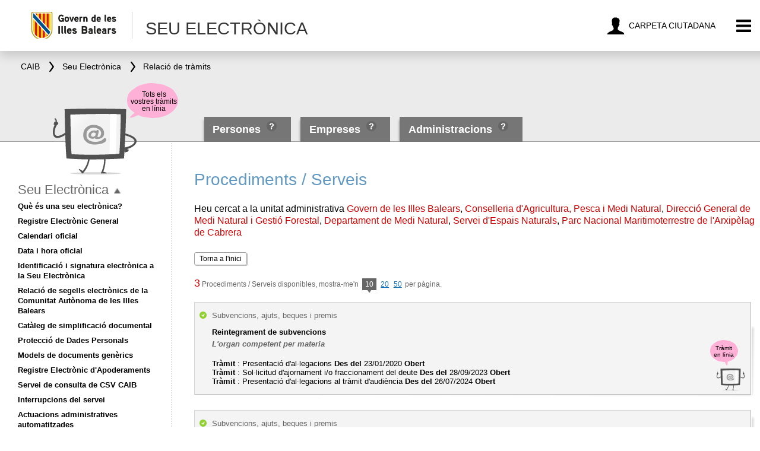

--- FILE ---
content_type: text/html;charset=UTF-8
request_url: https://caib.es/seucaib/ca/tramites?pag=0&regs_pag=10&filtro=%7B%22ua%22%3A%221535711%22%2C+%22familias%22%3A%222%22%7D
body_size: 42726
content:







<!DOCTYPE html>
<html lang="ca" class="nojs">
<head>	
	<meta charset="utf-8" />
	<meta http-equiv="X-UA-Compatible" content="IE=edge" />
	<meta name="viewport" content="width=device-width, initial-scale=1.0" />
	<meta name="description" content="seucaib listado tramites" />

	<!-- Global site tag (gtag.js) - Google Analytics 4 -->
	<script async src="https://www.googletagmanager.com/gtag/js?id=G-GGSZ1662YC"></script>
	<script>
		window.dataLayer = window.dataLayer || [];
		function gtag(){dataLayer.push(arguments);}
		gtag('js', new Date());
		
		gtag('config', 'G-GGSZ1662YC');
	</script>

    <script type="text/javascript"> document.documentElement.className = ""; </script>
    
    <title>Procediments / Serveis</title>

    









<script type="text/javascript">
    seu = {}; // namespace for global vars.
    seu.tramitesBuscadorUrl = '/seucaib/ca/tramites';
    seu.filtroPortadaUrl = '/seucaib/ca/contarProcedimientos';
    seu.listarUAHijas = '/seucaib/ca/buscador/listarUAHijas';
    seu.listarUAPadres = '/seucaib/ca/buscador/listarUAPadres';
    seu.listarAHV = '/seucaib/ca/buscador/listarAHV';
    
    seu.error = {};
    seu.error.buscador = {};
    seu.error.buscador.formatoFechaPublicacionDesde = 'Format de la data de publicació inicial incorrecte (dd/mm/aaaa)';
    seu.error.buscador.formatoFechaPublicacionHasta = 'Format de la data de publicació final incorrecte (dd/mm/aaaa)';
    seu.error.buscador.fechaDesdePosteriorFechaHasta = 'La data de publicació inicial ha de ser anterior a la final';
    
    seu.txt = {};
    seu.txt.veure_tots = 'Tots els tràmits'
    seu.txt.veure_menys = 'Menys tràmits'
</script>

    
    <!--[if lt IE 9]>
    <script src="https://html5shim.googlecode.com/svn/trunk/html5.js"></script>
    <![endif]-->
    
	<link rel="stylesheet" href="/seucaib/resources/css/reset.css?v=2" escapeXml="false" />
	<link rel="stylesheet" href="/seucaib/resources/css/styleNou.css?v=2" escapeXml="false" />
	<link rel="shortcut icon" href="/seucaib/resources/img/favicon.png" type="image/png" escapeXml="false"/>
	<!-- http://www.in.at4.net/sedeelectronica/modulos/css/styleNou.css
    <link rel="stylesheet" href="/seucaib/resources/css/styleNou.css?version=1.2" escapeXml="false" /> -->
    
    <!-- Estilos específicos para Internet Explorer 8 o inferior -->
    <!--[if lte IE 8]>    
    <link rel="stylesheet" href="/seucaib/resources/css/ie8.css" />
    <![endif]-->
    <!--[if lte IE 7]>    
    <link rel="stylesheet" href="/seucaib/resources/css/ie7.css" />
    <![endif]-->
    
    
    
    
    <!-- Càrrega dels CSS i JS necessaris -->
	<link rel="stylesheet" href="https://ideib.caib.es/api_ideib/leaflet.css" />
	<link rel="stylesheet" href="https://ideib.caib.es/api_ideib/coor/Leaflet.Coordinates_ideib.css"/>
	<script type="text/javascript" src="https://ideib.caib.es/api_ideib/leaflet.js"></script>
	<script type="text/javascript" src="https://ideib.caib.es/api_ideib/Proj4Leaflet/lib/proj4-compressed.js"></script>
	<script type="text/javascript" src="https://ideib.caib.es/api_ideib/Proj4Leaflet/src/proj4leaflet.js"></script>
	<script type="text/javascript" src="https://ideib.caib.es/api_ideib/conf_ideib.js"></script>
	<script type="text/javascript" src="https://ideib.caib.es/api_ideib/coor/Leaflet.Coordinates_ideib.js"></script> 
	
</head>
<body>






<header class="imc-titol " id="imc-titol">
	<!--<div class="imc--contingut" >-->

		<div class="imc-titol-left">
		<a href="https://www.caib.es/seucaib/ca/200/persones%20/" class="imc--goib-logo"><span>Govern de les Illes Balears</span></a>
		<a tabindex="2" href="javascript:history.back()" class="imc-torna" title="Torna"><span >Torna</span></a>
			<h1>
					<span>Seu Electrònica</span>
			</h1>
		</div>
			<ul>
				
				<li>
					<a tabindex="2"  href="https://www.caib.es/carpetafront" class="imc-bt-mevesgestions" title="Carpeta ciutadana"><span>Carpeta ciutadana</span></a>
				</li>
				<li>
					<button tabindex="2"  type="button" class="imc-bt-menu" id="imc-bt-menu" title="Menu"><span>Menu</span></button>
				</li>
			</ul>
	<!--</div>-->
</header>




<!-- marc -->
<div class="header">

	
	 <div class="imc-molla-pa" id="imc-molla-pa">
		<div class="imc--contingut">
			<nav>
				<ul>
						<li>
							<a tabindex="3" href="https://www.caib.es/webgoib/ca" escapeXml="false"><span>CAIB</span></a>
						</li>
						<li>
							<a tabindex="3" href="/seucaib/ca/index/"><span>Seu Electrònica</span></a>
						</li>
						
							<li>
								<a tabindex="3" href="/seucaib/ca/tramites?pag=0&regs_pag=10&filtro=%7B%22ua%22%3A%221535711%22%2C+%22familias%22%3A%222%22%7D" escapeXml="false"><span>Relació de tràmits</span></a>
							</li>
						
				</ul>
			</nav>

		</div>
	</div>



<div class="imc-marc" id="imc-marc">
	<div class="imc--fons"></div>
	<!-- menu lateral -->
	<div class="imc-marc-menu" id="imc-marc-menu" aria-hidden="true">
		<div class="imc-cercador" id="imc-cercador">
		</div>
		<ul>
			<li>
				<a tabindex="-1" href="http://www.caib.es/govern/cercadorAv.do?lang=ca" id="busq-avança"class="imc-marc-ico imc--avanzada" th:title="Recerca Avançada"><span th:text="Recerca Avançada">Recerca Avançada</span></a>
			</li>
			<li id="langs"  class="imc-marc-ico imc--idioma">
					
                        
                            <strong>Català</strong>
                        
                        
                        \
                    
                        
                        
                            <a  tabindex="-1" href="lang=es" id="idioma" data-lang="es" lang="es">Castellano</a>
                            <noscript>
                                <a  tabindex="-1" href="/seucaib/es"  id="idiomaen" escapeXml="false" lang="es" >Castellano</a>
                            </noscript>
                        
                        
                    

			</li>
			<li>
				<a tabindex="-1" href="/seucaib/ca/fichainformativa/4266780" class="imc-marc-ico imc--accessibilitat" id="imc-marc-accessibilitat" th:title="Accessibilitat"><span th:text="Accessibilitat">Accessibilitat</span></a>
			</li>
<!-- 			<li class="imc-bt-cerrar"> -->

<!-- 			</li> -->
              <li>
				<a tabindex="-1" href="#" class="imc-marc-ico imc--cerrar" id="imc-bt-cerrar" th:title="TANCAR"><span th:text="TANCAR">TANCAR</span></a>
			</li>
		</ul>
	</div>
  </div>


<div id="help-containers">
	
		<div class="container-info" id="container-info-pulic-200">
			<div class="iconito icono-flecha-izquierda"></div>
			<span id="ayudaTooltip-200" class="ayudaTooltip"></span>
			<p>Si cerques un procediment dirigit a persones físiques i a la ciutadania en general</p>
		</div>
	
		<div class="container-info" id="container-info-pulic-201">
			<div class="iconito icono-flecha-izquierda"></div>
			<span id="ayudaTooltip-201" class="ayudaTooltip"></span>
			<p>Si cerques un procediment dirigit a persones jurídiques, autònoms, cooperatives, associacions, fundacions, ONG?S...</p>
		</div>
	
		<div class="container-info" id="container-info-pulic-202">
			<div class="iconito icono-flecha-izquierda"></div>
			<span id="ayudaTooltip-202" class="ayudaTooltip"></span>
			<p>Si cerques un procediment dirigit a altres administracions públiques o ens, organismes i entitats que integren el sector públic (consorcis, organismes autònoms, etc...)</p>
		</div>
	
</div>
	<div class="wrapper">

		<div class="bottom">
			<nav class="tabs">
				<form id="filtros" method="post">
					<input type="hidden" id="navFiltros" name="navFiltros" />
				</form>
				<ul id="tabs-po">
                    
                        
                        
                           <li>
                            <div class="l"></div>
                            <div class="r"></div>
                            <div class="shadow"></div>
                            <div class="arrow"></div>
							   <a tabindex="4" href="/seucaib/ca/200/persones%20/" escapeXml="false" class="linksPublic linkcolor">Persones </a>
                            <button id="sel-public-200"   onkeypress="if(event.keyCode==13 || event.keyCode==10){ myFunctionTooltip(200); return false;}" class="iconito icono-ayuda-po header"></button></li>
                        
                    
                        
                        
                           <li>
                            <div class="l"></div>
                            <div class="r"></div>
                            <div class="shadow"></div>
                            <div class="arrow"></div>
							   <a tabindex="4" href="/seucaib/ca/201/empreses/" escapeXml="false" class="linksPublic linkcolor">Empreses</a>
                            <button id="sel-public-201"   onkeypress="if(event.keyCode==13 || event.keyCode==10){ myFunctionTooltip(201); return false;}" class="iconito icono-ayuda-po header"></button></li>
                        
                    
                        
                        
                           <li>
                            <div class="l"></div>
                            <div class="r"></div>
                            <div class="shadow"></div>
                            <div class="arrow"></div>
							   <a tabindex="4" href="/seucaib/ca/202/administracions/" escapeXml="false" class="linksPublic linkcolor">Administracions</a>
                            <button id="sel-public-202"   onkeypress="if(event.keyCode==13 || event.keyCode==10){ myFunctionTooltip(202); return false;}" class="iconito icono-ayuda-po header"></button></li>
                        
                    

					<li class="dropdown" style="display:none;">
						<div class="l"></div><div class="r"></div>
						<ul>
						    
						        
						        	<li><a href="/seucaib/ca/fichainformativa/1445664" escapeXml="false" >Què és una seu electrònica?</a></li>
						        
						        
						    
						        
						        	<li><a href="/seucaib/ca/fichainformativa/1445668" escapeXml="false" >Registre Electrònic General</a></li>
						        
						        
						    
						        
						        	<li><a href="/seucaib/ca/fichainformativa/2802776" escapeXml="false" >Calendari oficial</a></li>
						        
						        
						    
						        
						        
						        	<li><a href="/seucaib/ca/hora/" escapeXml="false">Data i hora oficial</a></li>
						        
						    
						        
						        	<li><a href="/seucaib/ca/fichainformativa/3392758" escapeXml="false" >Identificació i signatura electrònica a la Seu Electrònica</a></li>
						        
						        
						    
						        
						        	<li><a href="/seucaib/ca/fichainformativa/5678781" escapeXml="false" >Relació de segells electrònics de la Comunitat Autònoma de les Illes Balears</a></li>
						        
						        
						    
						        
						        	<li><a href="/seucaib/ca/fichainformativa/5156368" escapeXml="false" >Catàleg de simplificació documental</a></li>
						        
						        
						    
						        
						        
						        	<li><a href="/sites/protecciodedadespersonals/ca/" escapeXml="false">Protecció de Dades Personals</a></li>
						        
						    
						        
						        	<li><a href="/seucaib/ca/fichainformativa/5177543" escapeXml="false" >Models de documents genèrics</a></li>
						        
						        
						    
						        
						        	<li><a href="/seucaib/ca/fichainformativa/5103012" escapeXml="false" >Registre Electrònic d&#039;Apoderaments</a></li>
						        
						        
						    
						        
						        	<li><a href="/seucaib/ca/fichainformativa/3392834" escapeXml="false" >Servei de consulta de CSV CAIB</a></li>
						        
						        
						    
						        
						        	<li><a href="/seucaib/ca/fichainformativa/5582409" escapeXml="false" >Interrupcions del servei</a></li>
						        
						        
						    
						        
						        	<li><a href="/seucaib/ca/fichainformativa/5614065" escapeXml="false" >Actuacions administratives automatitzades</a></li>
						        
						        
						    
						        
						        	<li><a href="/seucaib/ca/fichainformativa/2222798" escapeXml="false" >Factura electrònica</a></li>
						        
						        
						    
						        
						        
						        	<li><a href="/sacmicrofront/index.do?lang=ca&amp;mkey=M160512112505448717310" escapeXml="false">Contractació</a></li>
						        
						    
						        
						        
						        	<li><a href="/seucaib/ca/organigrama" escapeXml="false">Organigrama</a></li>
						        
						    
						        
						        
						        	<li><a href="../../../../sites/atenciociutadania/ca/faq_seu_electronica/" escapeXml="false">FAQ. Preguntes freqüents</a></li>
						        
						    
						        
						        
						        	<li><a href="/sites/atenciociutadania/ca/l/oficines/" escapeXml="false">Oficines d&#039;Assistència en Matèria de Registres</a></li>
						        
						    
						        
						        
						        	<li><a href="https://intranet.caib.es/dir3caibfront/" escapeXml="false">Codi DIR3</a></li>
						        
						    
						        
						        	<li><a href="/seucaib/ca/fichainformativa/6384406" escapeXml="false" >REPOSITORI TEMPORAL BOIB</a></li>
						        
						        
						    
						</ul>
					</li>
				</ul>
			</nav>
		</div>

		<div class="globo" style="display:none;"><span>Tots els vostres tràmits en línia</span></div>
	</div>
</div>


    <div class="main">
        



<div id="content" class="tramites">

    <h2>Procediments / Serveis</h2>

    <div class="params_busqueda"><p>Heu cercat a la unitat administrativa <em>Govern de les Illes Balears</em>, <em>Conselleria d'Agricultura, Pesca i Medi Natural</em>, <em>Direcció General de Medi Natural i Gestió Forestal</em>, <em>Departament de Medi Natural</em>, <em>Servei d'Espais Naturals</em>, <em>Parc Nacional  Maritimoterrestre de l'Arxipèlag de Cabrera</em></p></div>

    
    
        
    

        <div class="refinar"><a class="white-button" href="/seucaib/ca/.?filtro=%7B%22ua%22%3A%221535711%22%2C+%22familias%22%3A%222%22%7D" escapeXml="false">Torna a l'inici</a></div>

	<div class="tramites">

		<div class="heading">
			<div class="disponibles">
				<strong>3</strong>
                
                
                    Procediments / Serveis disponibles, mostra-me'n
                    
                        
                            <a class="e_10 selected">10<span class="arrow"></span></a>
                            <a href="/seucaib/ca/tramites?pag=0&regs_pag=20&filtro=%7B%22ua%22%3A%221535711%22%2C+%22familias%22%3A%222%22%7D" class="e_20" escapeXml="false">20<span class="arrow"></span></a>
                            <a href="/seucaib/ca/tramites?pag=0&regs_pag=50&filtro=%7B%22ua%22%3A%221535711%22%2C+%22familias%22%3A%222%22%7D" class="e_all" escapeXml="false">50<span class="arrow"></span></a>
                        
                        
                        
                    
                    per pàgina.
                
			</div>
		</div>

		





    <ul class="listado_tramites">

    
    

    
    

    
        
        
             
        
    


    <li class="tramite abierto online" >
        <div class="icono"></div>

        <div class="tramite_online" style="display:none;"><div><span>Tràmit en línia</span></div></div>
        <div class="container" tabindex="0"
    		data-tramite_pathname="/seucaib/ca/tramites/tramite/4054493"
    		
        >
            <div class="a" >
	            <p>
	                <span class="categoria">Subvencions, ajuts, beques i premis</span>
	                <span class="titulo">Reintegrament de subvencions</span>
	                
						
								 <span class="competencia">L&#039;organ competent per materia</span>
						
						
					
					

	                    	<p>
	                    		
		                    		<span class="estado">
	                                	<strong>Tràmit</strong> : Presentació d&#039;al·legacions
	                                	
	                                		<strong>Des del</strong> 23/01/2020
	                                	
	                                	
			                    		
				                    		
				                    			<strong>Obert</strong>
				                    		
				                    		
			                    		
				                    </span>
			                    
		                    		<span class="estado">
	                                	<strong>Tràmit</strong> : Sol·licitud d&#039;ajornament i/o fraccionament del deute
	                                	
	                                		<strong>Des del</strong> 28/09/2023
	                                	
	                                	
			                    		
				                    		
				                    			<strong>Obert</strong>
				                    		
				                    		
			                    		
				                    </span>
			                    
		                    		<span class="estado">
	                                	<strong>Tràmit</strong> : Presentació d&#039;al·legacions al tràmit d&#039;audiència
	                                	
	                                		<strong>Des del</strong> 26/07/2024
	                                	
	                                	
			                    		
				                    		
				                    			<strong>Obert</strong>
				                    		
				                    		
			                    		
				                    </span>
			                    
	                    	</p>
	            </p>
            </div>
        </div>
    </li>

    

    

    
    

    
    

    
        
        
             
        
    


    <li class="tramite abierto online" >
        <div class="icono"></div>

        <div class="tramite_online" style="display:none;"><div><span>Tràmit en línia</span></div></div>
        <div class="container" tabindex="0"
    		data-tramite_pathname="/seucaib/ca/tramites/tramite/4054506"
    		
        >
            <div class="a" >
	            <p>
	                <span class="categoria">Subvencions, ajuts, beques i premis</span>
	                <span class="titulo">Revocació de subvencions</span>
	                
						
								 <span class="competencia">L&#039;organ competent per materia</span>
						
						
					
					

	                    	<p>
	                    		
		                    		<span class="estado">
	                                	<strong>Tràmit</strong> : Presentació d&#039;al·legacions
	                                	
	                                		<strong>Des del</strong> 23/01/2020
	                                	
	                                	
			                    		
				                    		
				                    			<strong>Obert</strong>
				                    		
				                    		
			                    		
				                    </span>
			                    
	                    	</p>
	            </p>
            </div>
        </div>
    </li>

    

    

    
    

    
    

    
        
            
        
        
    


    <li class="tramite abierto " >
        <div class="icono"></div>

        <div class="tramite_online" style="display:none;"><div><span>Tràmit en línia</span></div></div>
        <div class="container" tabindex="0"
    		data-tramite_pathname="/seucaib/ca/tramites/servicio/4486284"
    		
        >
            <div class="a" >
	            <p>
	                <span class="categoria">Servei Administratiu</span>
	                <span class="titulo">Descàrrega del model de Declaració de veracitat de dades bancàries</span>
	                
						
								 <span class="competencia">L&#039;organ competent per materia</span>
						
						
					
					

	                    	<p>
	                    		
	                    	</p>
	            </p>
            </div>
        </div>
    </li>

    </ul>


        
    		<nav class="dynamic-navigation">
    			<div class="dots">
                    
                        <ul>

                        
                            <li class="selected"><span>0</span></li>
                        

                        

                        </ul>
                    
    			</div>

    			<div class="arrows">
    				<a class="arrow left"  escapeXml="false"><span>Anterior</span></a>
    				<a class="arrow right"  escapeXml="false"><span>Siguiente</span></a>
    			</div>
    		</nav>
        
	</div>
</div>
        



<nav class="sidebar">

	<div class="telePrincipal">
		<div class="container">
			<div class="globo"><span>Tots els vostres tràmits en línia</span></div>
		</div>
	</div>
    
    <input id="menuSeuProp" type="hidden" value="Men� obert, premi per tancar"/>
    
    <input id="menuSeuTancatProp" type="hidden" value="Men� tancat, premi per obrir"/>

	<p class="linkheader"><a href="/seucaib/ca/" escapeXml="false">Seu Electrònica</a><button type="button" class="imc-bt-menuSeu" id="imc-bt-menuSeu" title="Men� obert, premi per tancar"><span>Men� obert, premi per tancar</span></button></p>

    
        <ul id="menuSeu">
        
        	<li><a href="/seucaib/ca/fichainformativa/1445664" escapeXml="false">Què és una seu electrònica?</a></li>
        
        
        
    
        
        
        	<li><a href="/seucaib/ca/fichainformativa/1445668" escapeXml="false">Registre Electrònic General</a></li>
        
        
        
    
        
        
        	<li><a href="/seucaib/ca/fichainformativa/2802776" escapeXml="false">Calendari oficial</a></li>
        
        
        
    
        
        
        
        	<li><a href="/seucaib/ca/hora/" escapeXml="false">Data i hora oficial</a></li>
        
        
    
        
        
        	<li><a href="/seucaib/ca/fichainformativa/3392758" escapeXml="false">Identificació i signatura electrònica a la Seu Electrònica</a></li>
        
        
        
    
        
        
        	<li><a href="/seucaib/ca/fichainformativa/5678781" escapeXml="false">Relació de segells electrònics de la Comunitat Autònoma de les Illes Balears</a></li>
        
        
        
    
        
        
        	<li><a href="/seucaib/ca/fichainformativa/5156368" escapeXml="false">Catàleg de simplificació documental</a></li>
        
        
        
    
        
        
        
        	<li><a href="/sites/protecciodedadespersonals/ca/" escapeXml="false">Protecció de Dades Personals</a></li>
        
        
    
        
        
        	<li><a href="/seucaib/ca/fichainformativa/5177543" escapeXml="false">Models de documents genèrics</a></li>
        
        
        
    
        
        
        	<li><a href="/seucaib/ca/fichainformativa/5103012" escapeXml="false">Registre Electrònic d&#039;Apoderaments</a></li>
        
        
        
    
        
        
        	<li><a href="/seucaib/ca/fichainformativa/3392834" escapeXml="false">Servei de consulta de CSV CAIB</a></li>
        
        
        
    
        
        
        	<li><a href="/seucaib/ca/fichainformativa/5582409" escapeXml="false">Interrupcions del servei</a></li>
        
        
        
    
        
        
        	<li><a href="/seucaib/ca/fichainformativa/5614065" escapeXml="false">Actuacions administratives automatitzades</a></li>
        
        
        
    
        
        
        	<li><a href="/seucaib/ca/fichainformativa/2222798" escapeXml="false">Factura electrònica</a></li>
        
        
        
    
        
        
        
        	<li><a href="/sacmicrofront/index.do?lang=ca&amp;mkey=M160512112505448717310" escapeXml="false">Contractació</a></li>
        
        
    
        
        
        
        	<li><a href="/seucaib/ca/organigrama" escapeXml="false">Organigrama</a></li>
        
        
    
        
        
        
        	<li><a href="../../../../sites/atenciociutadania/ca/faq_seu_electronica/" escapeXml="false">FAQ. Preguntes freqüents</a></li>
        
        
    
        
        
        
        	<li><a href="/sites/atenciociutadania/ca/l/oficines/" escapeXml="false">Oficines d&#039;Assistència en Matèria de Registres</a></li>
        
        
    
        
        
        
        	<li><a href="https://intranet.caib.es/dir3caibfront/" escapeXml="false">Codi DIR3</a></li>
        
        
    
        
        
        	<li><a href="/seucaib/ca/fichainformativa/6384406" escapeXml="false">REPOSITORI TEMPORAL BOIB</a></li>
        
        
        
        	</ul>
        
    

    <!--
    

    <p class="linkheader"><a href="/seucaib/ca/organigrama" escapeXml="false">Organigrama</a></p>

    
        <ul>
        <li><a href="/seucaib/ca/organigrama/2" escapeXml="false">Presidència</a></li>
        
    
        
        <li><a href="/seucaib/ca/organigrama/185" escapeXml="false">Conselleria d&#039;Economia, Hisenda i Innovació</a></li>
        
    
        
        <li><a href="/seucaib/ca/organigrama/3" escapeXml="false">Conselleria de Presidència, Coordinació de l&#039;Acció de Govern i Cooperació Local</a></li>
        
    
        
        <li><a href="/seucaib/ca/organigrama/11" escapeXml="false">Conselleria de Salut</a></li>
        
    
        
        <li><a href="/seucaib/ca/organigrama/7" escapeXml="false">Conselleria d&#039;Educació i Universitats</a></li>
        
    
        
        <li><a href="/seucaib/ca/organigrama/6" escapeXml="false">Conselleria d&#039;Empresa, Autònoms i Energia</a></li>
        
    
        
        <li><a href="/seucaib/ca/organigrama/3349" escapeXml="false">Conselleria de Famílies, Benestar Social i Atenció a la Dependència</a></li>
        
    
        
        <li><a href="/seucaib/ca/organigrama/2390298" escapeXml="false">Conselleria de Turisme, Cultura i Esports</a></li>
        
    
        
        <li><a href="/seucaib/ca/organigrama/3828370" escapeXml="false">Conselleria d&#039;Habitatge, Territori i Mobilitat</a></li>
        
    
        
        <li><a href="/seucaib/ca/organigrama/6369573" escapeXml="false">Conselleria de Treball, Funció Pública i Diàleg Social</a></li>
        
    
        
        <li><a href="/seucaib/ca/organigrama/138143" escapeXml="false">Conselleria d&#039;Agricultura, Pesca i Medi Natural</a></li>
        
    
        
        <li><a href="/seucaib/ca/organigrama/2390691" escapeXml="false">Conselleria de la Mar i del Cicle de l&#039;Aigua</a></li>
        </ul>
    
	 -->

    <div class="boib" id="boib">
		<div class="img"></div>
		
		<a href="https://www.caib.es/eboibfront/index.do?lang=ca" escapeXml="false"><span>Butlletí Oficial de les Illes Balears</span></a>
		<p>
            <a href="https://www.caib.es/eboibfront/ca/2026/12221" escapeXml="false"><span>
                Darrer butlletí: <strong>010</strong>
                , 20 / gener / 2026
            </span></a>
        </p>
        
        
	</div>


    <div class="contacto" id="contacto">
		<div class="img"></div>
		<p><span>Triau el sistema que us resulti més còmode per donar la vostra opinió: per <strong>telèfon</strong>, <strong>presencialment</strong> o  <strong>telemàticament</strong>.</span></p>

		<a class="gen-button middle" href="https://www.caib.es/sites/queixesisuggeriments/ca/queixes_telematica/" escapeXml="false">
			<span class="dec ul"></span><span class="dec uc"></span><span class="dec ur"></span><span class="dec dl"></span><span class="dec dc"></span><span class="dec dr"></span><span class="dec ml"></span><span class="dec mr"></span><span class="dec mu"></span>

			<span class="text">
				<span class="container">
					<span>Queixes i suggeriments</span>
				</span>
			</span>
		</a>
	</div>
</nav>
    </div>









<footer class="imc-peu" id="imc-peu">
		<div class="legal">
			<div class="container">
			<p>La seu electrònica de l'Administració de la Comunitat Autònoma de les Illes Balears, (<a href="http://www.caib.es" escapeXml="false">www.caib.es</a>), és l'adreça electrònica disponible a través de les xarxes de telecomunicacions i, en tot cas, a través de l'adreça per mitjà de la qual els ciutadans poden accedir a la informació i als serveis i tràmits electrònics de l'Administració de la Comunitat Autònoma i de les entitats públiques incloses en l'àmbit d'aplicació del <a href="http://boib.caib.es/pdf/2010165/mp14.pdf" escapeXml="false">Decret 113/2010</a></p>
			</div>
		</div>
	
			<div class="imc--contingut">
			
				<div class="imc-peu-govern">
					<p><strong>&copy; Govern de les Illes Balears</strong></p>					
				</div>

				<div class="imc-peu-opcions">
					<ul>
						<li><a href="https://www.caib.es/seucaib/ca/mapaWeb" title="Mapa web">Mapa web</a></li>
						<li><a href="/seucaib/ca/fichainformativa/4266878 " title="Avís legal">Avís legal</a></li>
						<li>
							<a href="http://www.caib.es/govern/rss.do?lang=ca" class="imc-en-rss" title="RSS">
								<span>RSS</span>
								<svg viewBox="0 0 430.117 430.118" xml:space="preserve">
									<g>
										<path d="M97.493,332.473c10.419,10.408,16.755,24.525,16.794,40.244c-0.04,15.687-6.375,29.809-16.755,40.17l-0.04,0.019
											c-10.398,10.352-24.603,16.681-40.398,16.681c-15.775,0-29.944-6.348-40.34-16.699C6.384,402.526,0,388.422,0,372.717
											c0-15.719,6.384-29.869,16.754-40.253v0.009c10.401-10.36,24.57-16.735,40.34-16.735C72.89,315.738,87.081,322.131,97.493,332.473z
											 M97.493,332.464v0.009c0.019,0,0.019,0,0.019,0L97.493,332.464z M16.754,412.906c0,0,0,0,0-0.019c-0.019,0-0.019,0-0.019,0
											L16.754,412.906z M0.046,146.259v82.129c53.618,0.033,104.328,21.096,142.278,59.104c37.943,37.888,58.917,88.675,59.003,142.477
											h0.028v0.149h82.467c-0.065-78.233-31.866-149.099-83.279-200.549C149.122,178.126,78.285,146.308,0.046,146.259z M0.196,0v82.089
											c191.661,0.14,347.464,156.184,347.594,348.028h82.327c-0.056-118.571-48.248-225.994-126.132-303.932
											C226.073,48.274,118.721,0.051,0.196,0z"></path>
									</g>
								</svg>
							</a>
						</li>
					</ul>
				</div>

				<div class="imc-peu-xarxes">
					<p>Segueix-nos:</p>
					<ul>
						<li>
							<a href="http://www.youtube.com/CanalIllesBalears" class="imc-bt-xarxa imc-logo-youtube" title="YouTube">
								<svg viewBox="0 0 90 90" xml:space="preserve">
									<g>
										<path d="M70.939,65.832H66l0.023-2.869c0-1.275,1.047-2.318,2.326-2.318h0.315c1.282,0,2.332,1.043,2.332,2.318
											L70.939,65.832z M52.413,59.684c-1.253,0-2.278,0.842-2.278,1.873V75.51c0,1.029,1.025,1.869,2.278,1.869
											c1.258,0,2.284-0.84,2.284-1.869V61.557C54.697,60.525,53.671,59.684,52.413,59.684z M82.5,51.879v26.544
											C82.5,84.79,76.979,90,70.23,90H19.771C13.02,90,7.5,84.79,7.5,78.423V51.879c0-6.367,5.52-11.578,12.271-11.578H70.23
											C76.979,40.301,82.5,45.512,82.5,51.879z M23.137,81.305l-0.004-27.961l6.255,0.002v-4.143l-16.674-0.025v4.073l5.205,0.015v28.039
											H23.137z M41.887,57.509h-5.215v14.931c0,2.16,0.131,3.24-0.008,3.621c-0.424,1.158-2.33,2.388-3.073,0.125
											c-0.126-0.396-0.015-1.591-0.017-3.643l-0.021-15.034h-5.186l0.016,14.798c0.004,2.268-0.051,3.959,0.018,4.729
											c0.127,1.357,0.082,2.939,1.341,3.843c2.346,1.69,6.843-0.252,7.968-2.668l-0.01,3.083l4.188,0.005L41.887,57.509L41.887,57.509z
											 M58.57,74.607L58.559,62.18c-0.004-4.736-3.547-7.572-8.356-3.74l0.021-9.239l-5.209,0.008l-0.025,31.89l4.284-0.062l0.39-1.986
											C55.137,84.072,58.578,80.631,58.57,74.607z M74.891,72.96l-3.91,0.021c-0.002,0.155-0.008,0.334-0.01,0.529v2.182
											c0,1.168-0.965,2.119-2.137,2.119h-0.766c-1.174,0-2.139-0.951-2.139-2.119V75.45v-2.4v-3.097h8.954v-3.37
											c0-2.463-0.063-4.925-0.267-6.333c-0.641-4.454-6.893-5.161-10.051-2.881c-0.991,0.712-1.748,1.665-2.188,2.945
											c-0.444,1.281-0.665,3.031-0.665,5.254v7.41C61.714,85.296,76.676,83.555,74.891,72.96z M54.833,32.732
											c0.269,0.654,0.687,1.184,1.254,1.584c0.56,0.394,1.276,0.592,2.134,0.592c0.752,0,1.418-0.203,1.998-0.622
											c0.578-0.417,1.065-1.04,1.463-1.871l-0.099,2.046h5.813V9.74H62.82v19.24c0,1.042-0.858,1.895-1.907,1.895
											c-1.043,0-1.904-0.853-1.904-1.895V9.74h-4.776v16.674c0,2.124,0.039,3.54,0.102,4.258C54.4,31.385,54.564,32.069,54.833,32.732z
											 M37.217,18.77c0-2.373,0.198-4.226,0.591-5.562c0.396-1.331,1.107-2.401,2.137-3.208c1.027-0.811,2.342-1.217,3.941-1.217
											c1.345,0,2.497,0.264,3.459,0.781c0.967,0.52,1.713,1.195,2.23,2.028c0.527,0.836,0.885,1.695,1.076,2.574
											c0.195,0.891,0.291,2.235,0.291,4.048v6.252c0,2.293-0.092,3.98-0.271,5.051c-0.177,1.074-0.557,2.07-1.146,3.004
											c-0.58,0.924-1.329,1.615-2.237,2.056c-0.918,0.445-1.968,0.663-3.154,0.663c-1.325,0-2.441-0.183-3.361-0.565
											c-0.923-0.38-1.636-0.953-2.144-1.714c-0.513-0.762-0.874-1.69-1.092-2.772c-0.219-1.081-0.323-2.707-0.323-4.874L37.217,18.77
											L37.217,18.77z M41.77,28.59c0,1.4,1.042,2.543,2.311,2.543c1.27,0,2.308-1.143,2.308-2.543V15.43c0-1.398-1.038-2.541-2.308-2.541
											c-1.269,0-2.311,1.143-2.311,2.541V28.59z M25.682,35.235h5.484l0.006-18.96l6.48-16.242h-5.998l-3.445,12.064L24.715,0h-5.936
											l6.894,16.284L25.682,35.235z"></path>
									</g>
								</svg>
								<span>YouTube</span>
							</a>
						</li>
						<li>
							<a href="https://www.instagram.com/goib"  class="imc-bt-xarxa imc-logo-instagram" title="Instagram">
								<svg viewBox="0 0 169.063 169.063" xml:space="preserve">
									<g>
										<path d="M122.406,0H46.654C20.929,0,0,20.93,0,46.655v75.752c0,25.726,20.929,46.655,46.654,46.655h75.752
											c25.727,0,46.656-20.93,46.656-46.655V46.655C169.063,20.93,148.133,0,122.406,0z M154.063,122.407
											c0,17.455-14.201,31.655-31.656,31.655H46.654C29.2,154.063,15,139.862,15,122.407V46.655C15,29.201,29.2,15,46.654,15h75.752
											c17.455,0,31.656,14.201,31.656,31.655V122.407z"></path>
										<path d="M84.531,40.97c-24.021,0-43.563,19.542-43.563,43.563c0,24.02,19.542,43.561,43.563,43.561s43.563-19.541,43.563-43.561
											C128.094,60.512,108.552,40.97,84.531,40.97z M84.531,113.093c-15.749,0-28.563-12.812-28.563-28.561
											c0-15.75,12.813-28.563,28.563-28.563s28.563,12.813,28.563,28.563C113.094,100.281,100.28,113.093,84.531,113.093z"></path>
										<path d="M129.921,28.251c-2.89,0-5.729,1.17-7.77,3.22c-2.051,2.04-3.23,4.88-3.23,7.78c0,2.891,1.18,5.73,3.23,7.78
											c2.04,2.04,4.88,3.22,7.77,3.22c2.9,0,5.73-1.18,7.78-3.22c2.05-2.05,3.22-4.89,3.22-7.78c0-2.9-1.17-5.74-3.22-7.78
											C135.661,29.421,132.821,28.251,129.921,28.251z"></path>
									</g>
								</svg>
								<span>Instagram</span>
							</a>
						</li>
						<li>
							<a href="http://www.twitter.com/goib"  class="imc-bt-xarxa imc-logo-twitter" title="Twitter">
								<svg viewBox="0 0 430.117 430.117" xml:space="preserve">
									<g>
										<path d="M381.384,198.639c24.157-1.993,40.543-12.975,46.849-27.876
											c-8.714,5.353-35.764,11.189-50.703,5.631c-0.732-3.51-1.55-6.844-2.353-9.854c-11.383-41.798-50.357-75.472-91.194-71.404
											c3.304-1.334,6.655-2.576,9.996-3.691c4.495-1.61,30.868-5.901,26.715-15.21c-3.5-8.188-35.722,6.188-41.789,8.067
											c8.009-3.012,21.254-8.193,22.673-17.396c-12.27,1.683-24.315,7.484-33.622,15.919c3.36-3.617,5.909-8.025,6.45-12.769
											C241.68,90.963,222.563,133.113,207.092,174c-12.148-11.773-22.915-21.044-32.574-26.192
											c-27.097-14.531-59.496-29.692-110.355-48.572c-1.561,16.827,8.322,39.201,36.8,54.08c-6.17-0.826-17.453,1.017-26.477,3.178
											c3.675,19.277,15.677,35.159,48.169,42.839c-14.849,0.98-22.523,4.359-29.478,11.642c6.763,13.407,23.266,29.186,52.953,25.947
											c-33.006,14.226-13.458,40.571,13.399,36.642C113.713,320.887,41.479,317.409,0,277.828
											c108.299,147.572,343.716,87.274,378.799-54.866c26.285,0.224,41.737-9.105,51.318-19.39
											C414.973,206.142,393.023,203.486,381.384,198.639z"></path>
									</g>
								</svg>
								<span>Twitter</span>
							</a>
						</li>
						<li>
							<a href="https://www.facebook.com/GovernIllesBalear"  class="imc-bt-xarxa imc-logo-facebook" title="Facebook">
								<svg viewBox="0 0 430.113 430.114" xml:space="preserve">
									<g>
										<path d="M158.081,83.3c0,10.839,0,59.218,0,59.218h-43.385v72.412h43.385v215.183h89.122V214.936h59.805
											c0,0,5.601-34.721,8.316-72.685c-7.784,0-67.784,0-67.784,0s0-42.127,0-49.511c0-7.4,9.717-17.354,19.321-17.354
											c9.586,0,29.818,0,48.557,0c0-9.859,0-43.924,0-75.385c-25.016,0-53.476,0-66.021,0C155.878-0.004,158.081,72.48,158.081,83.3z"></path>
									</g>
								</svg>
								<span>Facebook</span>
							</a>
						</li>
					</ul>				
				</div>								
			</div>
			
</footer>			






<script type="text/javascript">

	/*Se sustituye el selector "document.getElementsByClassName('hideLater');" por 
	"document.querySelectorAll('hideLater');", debido a que IE no soporta "getElementsByClassName"*/
    var elements = document.querySelectorAll('.hideLater');
    //var elements = document.getElementsByClassName('hideLater');
    
    var arrElm = []; //MAGIC, do not touch
    for (var i=0; i<elements.length; i++) { arrElm.push(elements[i]); }
    for (var i=0; i<arrElm.length; i++) {
        arrElm[i].setAttribute("class", arrElm[i].getAttribute("class").replace("hideLater","").replace("show","hide") );
    }
</script>


<script type="text/javascript">
var bucle = window.location.pathname.split("/").length;
var APP_SERVIDOR  = "";
for(var i= 3; i< bucle; i++) {
	APP_SERVIDOR += "../";
}
APP_SERVIDOR  += "resources/"; 

var	txtCookie =  'Atenció. Utilitzem cookies per a millorar l\'experiència d\'usuari';
var	txtCookieMes = 'Vull més informació';
var	txtCookieOk = 'D\'acord';

</script>

<script type="text/javascript" src="/seucaib/resources/js/jquery.min.js?v=2"></script>
<script type="text/javascript" src="/seucaib/resources/js/modernizr-custom-2018.js?v=2"></script>
<script type="text/javascript" src="/seucaib/resources/js/modernizr.cssscroll.js?v=2"></script>
<script type="text/javascript" src="/seucaib/resources/js/imc-lta-marc.js?v=2"></script>
<script type="text/javascript" src="/seucaib/resources/js/jquery-ui-1.9.2.custom.min.js?v=2"></script>
<script type="text/javascript" src="/seucaib/resources/js/jquery.ui.datepicker-ca.js?v=2"></script>
<script type="text/javascript" src="/seucaib/resources/js/json2.min.js?v=2"></script>
<script type="text/javascript" src="/seucaib/resources/js/layout.js?v=2"></script>
<script type="text/javascript" src="/seucaib/resources/js/font.js?v=2"></script>
<script type="text/javascript" src="/seucaib/resources/js/at4-navscroll.js?v=2"></script>
<script type="text/javascript" src="/seucaib/resources/js/modulo.utils.js?v=2"></script>
 
<script type="text/javascript" src="/seucaib/resources/js/modulo.listado.tramites.js?v=2"></script>
<script type="text/javascript" src="/seucaib/resources/js/modulo.paginador.js?v=2"></script>
<script type="text/javascript" src="/seucaib/resources/js/modulo.i18n.js?v=2"></script>
<script type="text/javascript" src="/seucaib/resources/js/modulo.noticias.js?v=2"></script>
<script type="text/javascript" src="/seucaib/resources/js/modulo.buscador.js?v=2"></script>
 
<script type="text/javascript" src="/seucaib/resources/js/modulo.buscador.selectorua.js?v=2"></script>
<!--
<script type="text/javascript" src="http://www.in.at4.net/sedeelectronica/modulos/js/modulo.buscador.selectorua.js"></script>
-->
<script type="text/javascript" src="/seucaib/resources/js/modulo.ficha-tramites.js?v=2"></script>
<script type="text/javascript" src="/seucaib/resources/js/modulo.buscador.selectorahv.js?v=2"></script>



<!--
<script type="text/javascript" src="/seucaib/resources/js/jquery.cookie.js?v=2"></script>
<script type="text/javascript" src="/seucaib/resources/js/aceptar_cookies.js?v=2"></script>
-->

<!-- 
<script type="text/javascript" src="http://www.in.at4.net/sedeelectronica/modulos/js/modulo.tramites.js"></script>
<script type="text/javascript" src="http://www.in.at4.net/sedeelectronica/modulos/js/modulo.tramites.help.js"></script>
-->
<script type="text/javascript" src="/seucaib/resources/js/modulo.tramites.js?v=2"></script>
<!-- <script type="text/javascript" src="/seucaib/resources/js/modulo.tramites.help.js"></script>-->
<!-- <script type="text/javascript" src="/seucaib/resources/js/modulo.header.help.js"></script> -->
<script type="text/javascript" src="/seucaib/resources/js/modulo.helper.js?v=2"></script>
<script type="text/javascript">
   var sizePage = 10;
</script>
<!--[if lte IE 9]>
<script type="text/javascript" src="/seucaib/resources/js/placeholders.jquery.min.js"></script>
<![endif]-->



<!--/*Google Analytics */-->

<script>
  (function(i,s,o,g,r,a,m){i['GoogleAnalyticsObject']=r;i[r]=i[r]||function(){
  (i[r].q=i[r].q||[]).push(arguments)},i[r].l=1*new Date();a=s.createElement(o),
  m=s.getElementsByTagName(o)[0];a.async=1;a.src=g;m.parentNode.insertBefore(a,m)
  })(window,document,'script','https://www.google-analytics.com/analytics.js','ga');

  ga('create', 'UA-91918552-2', 'auto'
	
	, {'clientId': '7B3A1E184BA9F4DE36CA4514C989ABBC'}
	
	 );
  
  ga('send', 'pageview');
</script>

</body>
</html>


--- FILE ---
content_type: text/javascript;charset=UTF-8
request_url: https://caib.es/seucaib/resources/js/at4-navscroll.js?v=2
body_size: 3016
content:


function at4NavScroll( selector, mobile, arrows, dots ) {	
	this.$main = jQuery(selector);
	this.$viewport = this.$main.find(".viewport");
	this.$slider = this.$main.find("ul.elements");
	this.$elements = this.$main.find("ul.elements > li");
	this.arrows = arrows;
	this.dots = false;
	if (this.arrows) {
		this.arrows.$left = jQuery(this.arrows.left);
		this.arrows.$right = jQuery(this.arrows.right);
	}
	if (dots) {
		this.dots = jQuery(dots);
	}
	
	this.visibleItems = 4;
	this.mobile = mobile;
	
	this.currentPage = 1;
	
	this.animationSpeed = 'slow';
	
	
	this.attach();
	
}

at4NavScroll.prototype.attach = function() {
	
	var that = this;
	
	//Attach swipe events
	/*
	this.$viewport.swipe({
		swipeLeft: function(){
			that.slide(-1);
		},
		swipeRight: function(){
			that.slide(1);
		}
	});
	*/
	
	if (!this.mobile) {
		/*
		this.$viewport.mousewheel(function(event, delta){
			event.preventDefault();
			that.slide(delta, 1);
		});
		*/
	}
	
	if (this.arrows) {
		this.arrows.$left.click(function(ev){
			that.slide(-1);
			ev.preventDefault();
		});
		this.arrows.$right.click(function(ev){
			that.slide(1);
			ev.preventDefault();
		});
	}
	if (this.dots) {
		this.dots.each(function(index){
			jQuery(this).click(function(){
				that.movePage(index+1);
			});
		});
	}
	
	jQuery(window).resize(function(){
		that.update();
	});
	setTimeout(function(){ that.cssfix(); that.update(); }, 0);
}

at4NavScroll.prototype.cssfix = function() {
	this.$viewport.css({
		position: 'relative',
		height: (this.$slider.outerHeight())+'px'
	});
	this.$slider.css({
		position: 'absolute',
		left: '0px'
	});
}

at4NavScroll.prototype.update = function(){
	this.$viewport.css({
		height: (this.$slider.outerHeight())+'px'
	}, 'fast');
	this.movePage(this.currentPage);
}


at4NavScroll.prototype.slide = function(direction) {
	return this.movePage(this.currentPage + direction);
}

at4NavScroll.prototype.movePage = function(page) {
	if (this.arrows) {
		this.arrows.$left.removeClass("disabled");
		this.arrows.$right.removeClass("disabled");
	}
	var numPages = Math.ceil(this.$elements.size()/this.visibleItems);
	if (page<1) {page = 1;}
	if (page>numPages) {page = numPages;}
	this.$slider.stop(true);
	newOffset = -1 * (page-1) * this.$viewport.width();
	this.$slider.animate({
		'left': newOffset+'px'
	},this.animationSpeed);
	this.currentPage = page;
	if (this.dots) {
		this.dots.removeClass('selected').slice(page-1, page).addClass('selected');
	}
}














var instance_at4DivSlider = [];
jQuery(document).ready(function(){
	
	jQuery(".sede-imgslider").each(function(index){
		var $this = jQuery(this);
		var temp = new at4NavScroll(
			$this,
			false,
			{
			left:	$this.find('nav .arrows .arrow.left'),
			right:	$this.find('nav .arrows .arrow.right')
			},
			$this.find('nav .dots ul li')
		);
		instance_at4DivSlider.push(temp);
	});
	
});

--- FILE ---
content_type: text/javascript;charset=UTF-8
request_url: https://caib.es/seucaib/resources/js/modulo.paginador.js?v=2
body_size: 2658
content:
function paginadorController(elm) {
	this.$main = jQuery(elm);
	this.nav = {};
	this.nav.arrows = {};
	this.$elements = this.$main.find("ul.container li.pag-element");
	this.nav.$dots = this.$main.find("nav .dots ul li");
	this.nav.arrows.$all = this.$main.find("nav .arrows .arrow");
	this.nav.arrows.$left = this.nav.arrows.$all.filter(".left");
	this.nav.arrows.$right = this.nav.arrows.$all.filter(".right");
	
	this.elementsPerPage = sizePage;
	this.currentPage = 1;
	this.animationSpeed = 'slow';
	
	this.cssRefactor();
	this.attach();
}

paginadorController.prototype.cssRefactor = function(spd) {
	if (typeof spd === undefined || !spd) {
		spd = 0;
	}
	var that = this;
	this.$elements
		.hide()
		.slice( this.elementsPerPage*(this.currentPage-1), this.elementsPerPage*this.currentPage)
		.fadeIn(spd)
		;
	this.nav.$dots
		.removeClass('selected')
		.slice(this.currentPage-1, this.currentPage)
		.addClass('selected')
		;
	
	this.arrowControl();
}

paginadorController.prototype.attach = function() {
	var that = this;
	this.nav.$dots.each(function(index){
		jQuery(this).click(function(){
			that.switchPage(index+1);
		});
	});
	this.nav.arrows.$left.click(function(){
		that.nudgePage(-1);
	});
	this.nav.arrows.$right.click(function(){
		that.nudgePage(1);
	});
}

paginadorController.prototype.getData = function() {
	var totalElements = this.$elements.size();
	var totalPages = Math.ceil(totalElements/this.elementsPerPage);
	return {
		'totalElements': totalElements,
		'totalPages': totalPages,
		'isFirst': (this.currentPage==1),
		'isLast': (this.currentPage==totalPages)
	};
}

paginadorController.prototype.arrowControl = function() {
	var data = this.getData();
	this.nav.arrows.$all.removeClass('disabled');
	if (data.isFirst) {
		this.nav.arrows.$left.addClass('disabled');
	}
	if (data.isLast) {
		this.nav.arrows.$right.addClass('disabled');
	}
}

paginadorController.prototype.nudgePage = function(direction) {
	return this.switchPage(this.currentPage+direction);
}
paginadorController.prototype.switchPage = function(page) {
	var data = this.getData();
	var workingPage = page;
	if (workingPage<1) { workingPage=1; }
	if (workingPage>data.totalPages) { workingPage=data.totalPages; }
	if (workingPage==this.currentPage) { return false; }
	
	this.currentPage = workingPage;
	this.cssRefactor(this.animationSpeed);
	return true;
}


var instancePaginadorController = [];
jQuery(document).ready(function(){
	jQuery("div.sede-text-paginator").each(function(){
		instancePaginadorController.push( new paginadorController(this) );
	});
});